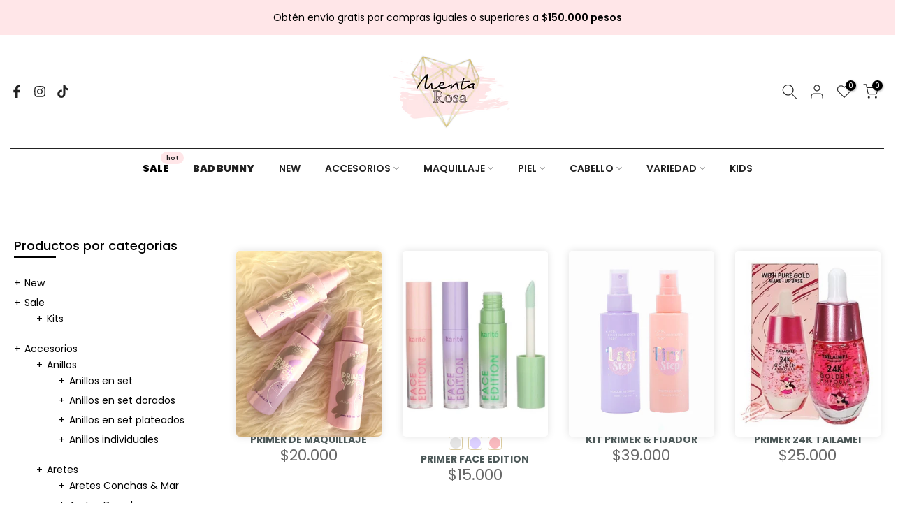

--- FILE ---
content_type: text/html; charset=utf-8
request_url: https://mentarosa.co/collections/maquillaje-primers?section_id=template--22897036951846__sidebar&
body_size: 3333
content:
<div id="shopify-section-template--22897036951846__sidebar" class="shopify-section t4s-section t4s-section-sidebar t4s-section-filter t4s_tp_ins t4s_tp_cd"><template class="t4s-d-none">
  [t4splitlz]<link rel="stylesheet" href="//mentarosa.co/cdn/shop/t/8/assets/t4s-widget.css?v=106176456713330478001717943948" media="all">
        <div class="t4s-sidebar-inner t4s-current-scrollbar">
          <div class="t4s-row t4s-row-cols-1"><div id="t4s-sidebar-c7bdf308-8019-4991-b58c-6d3e205a52eb" class="t4s-col-item t4s-widget t4s-widget-category"><h5 class="t4s-widget-title">Productos por categorias</h5><ul class="t4s-product-categories t4s-current-scrollbar"><li class="t4s-cat-item"><a href="/collections/new">New </a></li><li class="t4s-pr t4s-menu_nested t4s-cat-item">
                                                <a class="t4s-has_cats_toggle" href="/collections/kits-en-sale">Sale </a>
                                                <ul class="t4s-cate-sub-menu"><li class="t4s-cat-item">
                                                            <a href="/collections/kits-en-sale">Kits </a>
                                                         </li></ul>
                                                <div class="t4s-btn_cats_toggle"><i class="facl facl-angle-down"></i></div>
                                              </li><li class="t4s-pr t4s-menu_nested t4s-cat-item">
                                                <a class="t4s-has_cats_toggle" href="/collections/accesorios">Accesorios </a>
                                                <ul class="t4s-cate-sub-menu"><li class="t4s-pr t4s-menu_nested2 t4s-cat-item">
                                                            <a class="t4s-cat-count" href="/collections/accesorios-anillos">Anillos </a>
                                                            <ul class="t4s-cate-sub-menu"><li class="t4s-cat-item">
                                                                  <a href="/collections/accesorios-anillos-anillos-en-set">Anillos en set </a>
                                                               </li><li class="t4s-cat-item">
                                                                  <a href="/collections/accesorios-anillos-anillos-en-set-dorados">Anillos en set dorados </a>
                                                               </li><li class="t4s-cat-item">
                                                                  <a href="/collections/accesorios-anillos-anillos-en-set-plateados">Anillos en set plateados </a>
                                                               </li><li class="t4s-cat-item">
                                                                  <a href="/collections/accesorios-anillos-anillos-individuales">Anillos individuales </a>
                                                               </li></ul>
                                                            <div class="t4s-btn_cats_toggle"><i class="facl facl-angle-down"></i></div>
                                                         </li><li class="t4s-pr t4s-menu_nested2 t4s-cat-item">
                                                            <a class="t4s-cat-count" href="/collections/accesorios-aretes">Aretes </a>
                                                            <ul class="t4s-cate-sub-menu"><li class="t4s-cat-item">
                                                                  <a href="/collections/accesorios-aretes-aretes-conchas-amp-mar">Aretes Conchas & Mar </a>
                                                               </li><li class="t4s-cat-item">
                                                                  <a href="/collections/accesorios-aretes-aretes-dorados">Aretes Dorados </a>
                                                               </li><li class="t4s-cat-item">
                                                                  <a href="/collections/accesorios-aretes-aretes-flecos">Aretes Flecos </a>
                                                               </li><li class="t4s-cat-item">
                                                                  <a href="/collections/accesorios-aretes-aretes-ojos-amp-corazones">Aretes Ojos & Corazones </a>
                                                               </li><li class="t4s-cat-item">
                                                                  <a href="/collections/accesorios-aretes-aretes-plateados">Aretes Plateados </a>
                                                               </li><li class="t4s-cat-item">
                                                                  <a href="/collections/accesorios-aretes-candongas">Candongas </a>
                                                               </li><li class="t4s-cat-item">
                                                                  <a href="/collections/accesorios-aretes-ear-cuff-orejeras">Ear cuff / Orejeras </a>
                                                               </li></ul>
                                                            <div class="t4s-btn_cats_toggle"><i class="facl facl-angle-down"></i></div>
                                                         </li><li class="t4s-pr t4s-menu_nested2 t4s-cat-item">
                                                            <a class="t4s-cat-count" href="/collections/accesorios-aretes-solitarios">Aretes Solitarios </a>
                                                            <ul class="t4s-cate-sub-menu"><li class="t4s-cat-item">
                                                                  <a href="/collections/accesorios-aretes-solitarios-solitarios-dorados">Dorados  </a>
                                                               </li><li class="t4s-cat-item">
                                                                  <a href="/collections/accesorios-aretes-solitarios-solitarios-plateados">Plateados </a>
                                                               </li></ul>
                                                            <div class="t4s-btn_cats_toggle"><i class="facl facl-angle-down"></i></div>
                                                         </li><li class="t4s-cat-item">
                                                            <a href="/collections/accesorios-aretes-topos-aretes">Topos Aretes </a>
                                                         </li><li class="t4s-pr t4s-menu_nested2 t4s-cat-item">
                                                            <a class="t4s-cat-count" href="/collections/accesorios-bodychain">Bodychain </a>
                                                            <ul class="t4s-cate-sub-menu"><li class="t4s-cat-item">
                                                                  <a href="/collections/accesorios-bodychain-leg-chain">Leg Chain </a>
                                                               </li></ul>
                                                            <div class="t4s-btn_cats_toggle"><i class="facl facl-angle-down"></i></div>
                                                         </li><li class="t4s-pr t4s-menu_nested2 t4s-cat-item">
                                                            <a class="t4s-cat-count" href="/collections/accesorios-collares">Collares </a>
                                                            <ul class="t4s-cate-sub-menu"><li class="t4s-cat-item">
                                                                  <a href="/collections/accesorios-collares-chockers-gargantillas">Chockers / Gargantillas  </a>
                                                               </li><li class="t4s-cat-item">
                                                                  <a href="/collections/accesorios-collares-collares-dorados">Dorados </a>
                                                               </li><li class="t4s-cat-item">
                                                                  <a href="/collections/accesorios-collares-collares-plateados">Plateados </a>
                                                               </li><li class="t4s-cat-item">
                                                                  <a href="/collections/accesorios-collares-collares-mar">Mar </a>
                                                               </li></ul>
                                                            <div class="t4s-btn_cats_toggle"><i class="facl facl-angle-down"></i></div>
                                                         </li><li class="t4s-cat-item">
                                                            <a href="/collections/accesorios-joyeros">Joyeros </a>
                                                         </li><li class="t4s-cat-item">
                                                            <a href="/collections/accesorios-perlas">Perlas </a>
                                                         </li><li class="t4s-pr t4s-menu_nested2 t4s-cat-item">
                                                            <a class="t4s-cat-count" href="/collections/accesorios-pulseras">Pulseras </a>
                                                            <ul class="t4s-cate-sub-menu"><li class="t4s-cat-item">
                                                                  <a href="/collections/accesorios-pulseras-sets-pulseras-doradas">Dorados </a>
                                                               </li><li class="t4s-cat-item">
                                                                  <a href="/collections/accesorios-pulseras-sets-pulseras-plateadas">Plateados </a>
                                                               </li></ul>
                                                            <div class="t4s-btn_cats_toggle"><i class="facl facl-angle-down"></i></div>
                                                         </li><li class="t4s-cat-item">
                                                            <a href="/collections/accesorios-septums">Septums </a>
                                                         </li><li class="t4s-cat-item">
                                                            <a href="/collections/accesorios-serpientes">Serpientes </a>
                                                         </li><li class="t4s-cat-item">
                                                            <a href="/collections/accesorios-tobilleras">Tobilleras </a>
                                                         </li></ul>
                                                <div class="t4s-btn_cats_toggle"><i class="facl facl-angle-down"></i></div>
                                              </li><li class="t4s-pr t4s-menu_nested t4s-cat-item">
                                                <a class="t4s-has_cats_toggle" href="/collections/cabello">Cabello </a>
                                                <ul class="t4s-cate-sub-menu"><li class="t4s-cat-item">
                                                            <a href="/collections/cabello-argollas-cabello">Argollas Cabello </a>
                                                         </li><li class="t4s-pr t4s-menu_nested2 t4s-cat-item">
                                                            <a class="t4s-cat-count" href="/collections/cabello-diademas-balacas">Diademas / Balacas </a>
                                                            <ul class="t4s-cate-sub-menu"><li class="t4s-cat-item">
                                                                  <a href="/collections/cabello-diademas-balacas-diademas-metalicas">Metálicas </a>
                                                               </li><li class="t4s-cat-item">
                                                                  <a href="/collections/cabello-diademas-balacas-diademas-perlas">Perlas </a>
                                                               </li></ul>
                                                            <div class="t4s-btn_cats_toggle"><i class="facl facl-angle-down"></i></div>
                                                         </li><li class="t4s-cat-item">
                                                            <a href="/collections/cabello-panoletas">Pañoletas </a>
                                                         </li><li class="t4s-cat-item">
                                                            <a href="/collections/cabello-pinzas">Pinzas </a>
                                                         </li><li class="t4s-cat-item">
                                                            <a href="/collections/cabello-productos-para-el-cabello">Productos Para El Cabello </a>
                                                         </li><li class="t4s-cat-item">
                                                            <a href="/collections/cabello-scrunchies-monos">Scrunchies / Moños </a>
                                                         </li><li class="t4s-cat-item">
                                                            <a href="/collections/cabello-tocados">Tocados </a>
                                                         </li></ul>
                                                <div class="t4s-btn_cats_toggle"><i class="facl facl-angle-down"></i></div>
                                              </li><li class="t4s-cat-item"><a href="/collections/festival-looks">Festival Looks </a></li><li class="t4s-pr t4s-menu_nested t4s-cat-item">
                                                <a class="t4s-has_cats_toggle" href="/collections/gafas">Gafas </a>
                                                <ul class="t4s-cate-sub-menu"><li class="t4s-cat-item">
                                                            <a href="/collections/gafas-accesorios-gafas">Accesorios Gafas </a>
                                                         </li><li class="t4s-cat-item">
                                                            <a href="/collections/gafas-gafas-azules">Gafas Azules </a>
                                                         </li><li class="t4s-cat-item">
                                                            <a href="/collections/gafas-gafas-corazon">Gafas Corazón </a>
                                                         </li><li class="t4s-cat-item">
                                                            <a href="/collections/gafas-gafas-degrade-arco-iris">Gafas Degrade / Arco Iris </a>
                                                         </li><li class="t4s-cat-item">
                                                            <a href="/collections/gafas-gafas-doradas">Gafas Doradas </a>
                                                         </li><li class="t4s-cat-item">
                                                            <a href="/collections/gafas-gafas-moradas">Gafas Moradas </a>
                                                         </li><li class="t4s-cat-item">
                                                            <a href="/collections/gafas-gafas-negras">Gafas Negras </a>
                                                         </li><li class="t4s-cat-item">
                                                            <a href="/collections/gafas-gafas-oro-rosa-rosadas">Gafas Oro Rosa / Rosadas </a>
                                                         </li><li class="t4s-cat-item">
                                                            <a href="/collections/gafas-gafas-plateadas">Gafas Plateadas </a>
                                                         </li><li class="t4s-cat-item">
                                                            <a href="/collections/gafas-gafas-rojas">Gafas Rojas </a>
                                                         </li><li class="t4s-cat-item">
                                                            <a href="/collections/gafas-gafas-transparentes">Gafas Transparente </a>
                                                         </li><li class="t4s-cat-item">
                                                            <a href="/collections/gafas-gafas-verdes">Gafas Verdes </a>
                                                         </li></ul>
                                                <div class="t4s-btn_cats_toggle"><i class="facl facl-angle-down"></i></div>
                                              </li><li class="t4s-pr t4s-menu_nested t4s-cat-item t4s-current-cat">
                                                <a class="t4s-has_cats_toggle" href="/collections/maquillaje">Maquillaje </a>
                                                <ul class="t4s-cate-sub-menu"><li class="t4s-pr t4s-menu_nested2 t4s-cat-item">
                                                            <a class="t4s-cat-count" href="/collections/maquillaje-brochas">Brochas </a>
                                                            <ul class="t4s-cate-sub-menu"><li class="t4s-cat-item">
                                                                  <a href="/collections/maquillaje-brochas-accesorios-brochas">Accesorios Brochas  </a>
                                                               </li><li class="t4s-cat-item">
                                                                  <a href="/collections/maquillaje-brochas-blenders">Blenders </a>
                                                               </li><li class="t4s-cat-item">
                                                                  <a href="/collections/maquillaje-brochas-brochas-individuales">Brochas individuales </a>
                                                               </li><li class="t4s-cat-item">
                                                                  <a href="/collections/maquillaje-brochas-sets-brochas">Sets brochas </a>
                                                               </li></ul>
                                                            <div class="t4s-btn_cats_toggle"><i class="facl facl-angle-down"></i></div>
                                                         </li><li class="t4s-cat-item">
                                                            <a href="/collections/maquillaje-bronzers">Bronzers </a>
                                                         </li><li class="t4s-cat-item">
                                                            <a href="/collections/maquillaje-cejas">Cejas </a>
                                                         </li><li class="t4s-cat-item">
                                                            <a href="/collections/maquillaje-correctores-amp-contornos">Correctores & Contornos </a>
                                                         </li><li class="t4s-cat-item">
                                                            <a href="/collections/variedad-cosmetiqueras">Cosmetiqueras </a>
                                                         </li><li class="t4s-cat-item">
                                                            <a href="/collections/maquillaje-delineadores-ojos">Delineadores Ojos </a>
                                                         </li><li class="t4s-cat-item">
                                                            <a href="/collections/maquillaje-fijadores">Fijadores </a>
                                                         </li><li class="t4s-cat-item">
                                                            <a href="/collections/tatuajes-stickers">Golden Tattoos </a>
                                                         </li><li class="t4s-cat-item">
                                                            <a href="/collections/maquillaje-iluminadores">Iluminadores </a>
                                                         </li><li class="t4s-pr t4s-menu_nested2 t4s-cat-item">
                                                            <a class="t4s-cat-count" href="/collections/maquillaje-labios">Labios </a>
                                                            <ul class="t4s-cate-sub-menu"><li class="t4s-cat-item">
                                                                  <a href="/collections/maquillaje-labios-delineadores-labios">Delineadores labios </a>
                                                               </li><li class="t4s-cat-item">
                                                                  <a href="/collections/maquillaje-labios-hidratantes-de-labios">Hidratantes De Labios  </a>
                                                               </li><li class="t4s-cat-item">
                                                                  <a href="/collections/maquillaje-labios-labiales-barra">Labiales Barra  </a>
                                                               </li><li class="t4s-cat-item">
                                                                  <a href="/collections/maquillaje-labios-labiales-liquidos">Labiales Liquidos  </a>
                                                               </li><li class="t4s-cat-item">
                                                                  <a href="/collections/maquillaje-labios-tintas-labios">Tintas Labios </a>
                                                               </li><li class="t4s-cat-item">
                                                                  <a href="/collections/voluminizadores">Voluminizadores </a>
                                                               </li></ul>
                                                            <div class="t4s-btn_cats_toggle"><i class="facl facl-angle-down"></i></div>
                                                         </li><li class="t4s-cat-item">
                                                            <a href="/collections/maquillaje-make-up-jewels">Make Up Jewels  </a>
                                                         </li><li class="t4s-cat-item">
                                                            <a href="/collections/maquillaje-pestaninas">Pestañinas </a>
                                                         </li><li class="t4s-cat-item t4s-current-cat">
                                                            <a href="/collections/maquillaje-primers">Primers </a>
                                                         </li><li class="t4s-cat-item">
                                                            <a href="/collections/maquillaje-rubores">Rubores </a>
                                                         </li><li class="t4s-pr t4s-menu_nested2 t4s-cat-item">
                                                            <a class="t4s-cat-count" href="/collections/maquillaje-sombras">Sombras </a>
                                                            <ul class="t4s-cate-sub-menu"><li class="t4s-cat-item">
                                                                  <a href="/collections/maquillaje-sombras-make-up-glitter">Make Up Glitter </a>
                                                               </li></ul>
                                                            <div class="t4s-btn_cats_toggle"><i class="facl facl-angle-down"></i></div>
                                                         </li><li class="t4s-cat-item">
                                                            <a href="/collections/neon">Neon </a>
                                                         </li></ul>
                                                <div class="t4s-btn_cats_toggle"><i class="facl facl-angle-down"></i></div>
                                              </li><li class="t4s-pr t4s-menu_nested t4s-cat-item">
                                                <a class="t4s-has_cats_toggle" href="/collections/piel">Piel </a>
                                                <ul class="t4s-cate-sub-menu"><li class="t4s-cat-item">
                                                            <a href="/collections/piel-hidratantes-amp-mascarillas">Hidratantes & Mascarillas </a>
                                                         </li><li class="t4s-cat-item">
                                                            <a href="/collections/piel-limpiadores-amp-exfoliantes">Limpiadores & Exfoliantes </a>
                                                         </li></ul>
                                                <div class="t4s-btn_cats_toggle"><i class="facl facl-angle-down"></i></div>
                                              </li><li class="t4s-cat-item"><a href="/collections/mom%E2%99%A5">MOM <span style="color: red; margin-left:5px">  ♥</span> </a></li><li class="t4s-pr t4s-menu_nested t4s-cat-item">
                                                <a class="t4s-has_cats_toggle" href="/collections/variedad">Variedad </a>
                                                <ul class="t4s-cate-sub-menu"><li class="t4s-cat-item">
                                                            <a href="/collections/variedad-bolsos">Bolsos </a>
                                                         </li><li class="t4s-cat-item">
                                                            <a href="/collections/basics">Basics </a>
                                                         </li><li class="t4s-cat-item">
                                                            <a href="/collections/hogar">Hogar </a>
                                                         </li><li class="t4s-cat-item">
                                                            <a href="/collections/iluminacion">Iluminación </a>
                                                         </li><li class="t4s-cat-item">
                                                            <a href="/collections/variedad-cojines">Cojines </a>
                                                         </li><li class="t4s-cat-item">
                                                            <a href="/collections/variedad-decoracion">Decoración </a>
                                                         </li><li class="t4s-cat-item">
                                                            <a href="/collections/variedad-otros">Otros </a>
                                                         </li><li class="t4s-cat-item">
                                                            <a href="/collections/variedad-papeleria">Papelería </a>
                                                         </li><li class="t4s-cat-item">
                                                            <a href="/collections/variedad-termos">Termos </a>
                                                         </li></ul>
                                                <div class="t4s-btn_cats_toggle"><i class="facl facl-angle-down"></i></div>
                                              </li><li class="t4s-cat-item"><a href="/collections/kids">Kids </a></li><li class="t4s-cat-item"><a href="/collections/best-seller">Best Seller </a></li></ul>
                      </div></div>
        </div>[t4splitlz]
     <link rel="stylesheet" href="//mentarosa.co/cdn/shop/t/8/assets/t4s-drawer.min.css?v=115469162580910401981717943947" media="all">
     <div id="drawer-template--22897036951846__sidebar" class="t4s-drawer t4s-drawer__left" aria-hidden="true">
        <div class="t4s-drawer__header"><span class="t4s_as_title">Sidebar</span><button class="t4s-drawer__close" data-drawer-close aria-label="Close sidebar"><svg class="t4s-iconsvg-close" role="presentation" viewBox="0 0 16 14"><path d="M15 0L1 14m14 0L1 0" stroke="currentColor" fill="none" fill-rule="evenodd"></path></svg></button></div>
        <div class="t4s-drawer__content">
           <div class="t4s-drawer__main t4s-current-scrollbar">[t4splitlz2]</div>
           <div class="t4s-drawer__footer"></div>
        </div>
     </div>     
  [t4splitlz]
  </template><button data-sidebar-id='template--22897036951846__sidebar' data-sidebar-false data-drawer-options='{ "id":"#drawer-template--22897036951846__sidebar" }' class="t4s-btn-sidebar"><span class="t4s-btn-sidebar-icon"><svg style="margin-right: 5px" xmlns="http://www.w3.org/2000/svg" viewBox="0 0 512 512" width="16" height="16"><path d="M324.4 64C339.6 64 352 76.37 352 91.63C352 98.32 349.6 104.8 345.2 109.8L240 230V423.6C240 437.1 229.1 448 215.6 448C210.3 448 205.2 446.3 200.9 443.1L124.7 385.6C116.7 379.5 112 370.1 112 360V230L6.836 109.8C2.429 104.8 0 98.32 0 91.63C0 76.37 12.37 64 27.63 64H324.4zM144 224V360L208 408.3V223.1C208 220.1 209.4 216.4 211.1 213.5L314.7 95.1H37.26L140 213.5C142.6 216.4 143.1 220.1 143.1 223.1L144 224zM496 400C504.8 400 512 407.2 512 416C512 424.8 504.8 432 496 432H336C327.2 432 320 424.8 320 416C320 407.2 327.2 400 336 400H496zM320 256C320 247.2 327.2 240 336 240H496C504.8 240 512 247.2 512 256C512 264.8 504.8 272 496 272H336C327.2 272 320 264.8 320 256zM496 80C504.8 80 512 87.16 512 96C512 104.8 504.8 112 496 112H400C391.2 112 384 104.8 384 96C384 87.16 391.2 80 400 80H496z"></path></svg> Ver todo</span></button>
  <style>
    button.t4s-btn-sidebar {
        position: fixed;
        top: 50%;
        z-index: 100;
        background-color: var(--t4s-light-color);
        color:  var(--t4s-dark-color);
        box-shadow: 0 0 3px rgb(0 0 0 / 15%);
        transition: all .6s cubic-bezier(.19,1,.22,1);
        display: flex;
        align-items: center;
        flex-direction: row;
        flex-wrap: nowrap;
        overflow: hidden;
        min-width: 50px;
        height: 50px;
        padding: 0;
        z-index: 101;
    }
    .t4s-btn-sidebar .t4s-btn-sidebar-icon {
        width: 50px;
        height: 50px;
        display: inline-flex;
        justify-content: center;
        align-items: center;
    }
    .t4s-btn-sidebar .t4s-btn-sidebar-text {
        padding: 0;
        max-width: 0;
        white-space: nowrap;
        overflow: hidden;
        text-overflow: ellipsis;
        font-weight: 500;
        will-change: padding, max-width;
        transition: padding 0.4s cubic-bezier(.175,.885,.32,1.15),max-width 0.4s cubic-bezier(.175,.885,.32,1.15);
    }
    .t4s-btn-sidebar:hover .t4s-btn-sidebar-text {
        padding-right: 25px;
        max-width: 280px;
    }

    #drawer-template--22897036951846__sidebar .t4s-drawer__main{overflow-x: hidden;padding:20px;}
    .t4s-sidebar-inner .t4s-facets__form>div:not(:empty):not(:last-child),
    .t4s-sidebar-inner .t4s-widget:not(:empty):not(:last-child){margin-bottom: 50px }
    @media screen and (min-width: 1025px) {
        .t4s-sidebar { display: block }
        button.t4s-btn-sidebar,.t4s-section-sidebar{display: none;}.t4s-main-area {flex: 0 0 auto;width: 75%; }}
    .t4s-section-sidebar ~ .t4s-section-main .t4s-main-area{order: 10}
    .t4s-section-sidebar ~ .t4s-section-main .t4s-sidebar{order: 1}
    .t4s-section-main .t4s-collection-header button[data-col="5"],
    .t4s-section-main .t4s-collection-header button[data-col="6"] {
       display: none;
    }
    .t4s-widget[data-replace-filter] {
      width: 100%;
      padding-right: calc(var(--ts-gutter-x) * .5);
      padding-left: calc(var(--ts-gutter-x) * .5);
    }
</style>
</div>

--- FILE ---
content_type: text/css
request_url: https://mentarosa.co/cdn/shop/t/8/assets/colors.css?v=61680771736773139121719358305
body_size: -503
content:
/*! Code css #t4s_custom_color */.bg_color_rosado{--t4s-bg-color: #f9babf}.bg_color_dorado{--t4s-bg-color: #ecc55d}.bg_color_menta{--t4s-bg-color: #7affb5}.bg_color_lila{--t4s-bg-color: #dcd0ff}.bg_color_blanco{--t4s-bg-color: #ffffff}.bg_color_rosa,.bg_color_palo-de-rosa{--t4s-bg-color: #f9babf}.bg_color_fucsia{--t4s-bg-color: #ff00b7}.bg_color_beige{--t4s-bg-color: #f5f5dc}.bg_color_gris{--t4s-bg-color: #dddddd}.bg_color_plateado{--t4s-bg-color: #bebebe}.bg_color_gold{--t4s-bg-color: #cea32d}.bg_color_brown-contorno-oscuro{--t4s-bg-color: #a52a2a}.bg_color_coffe-contorno-claro{--t4s-bg-color: #804000}.bg_color_rojo{--t4s-bg-color: #ff0000}.bg_color_cereza{--t4s-bg-color: #de3163}.bg_color_silver-gold{--t4s-bg-color: #bebebe}.bg_color_negra{--t4s-bg-color: #000000}.bg_color_baby-blue{--t4s-bg-color: #caecff}.bg_color_negro{--t4s-bg-color: #000000}
/*# sourceMappingURL=/cdn/shop/t/8/assets/colors.css.map?v=61680771736773139121719358305 */
